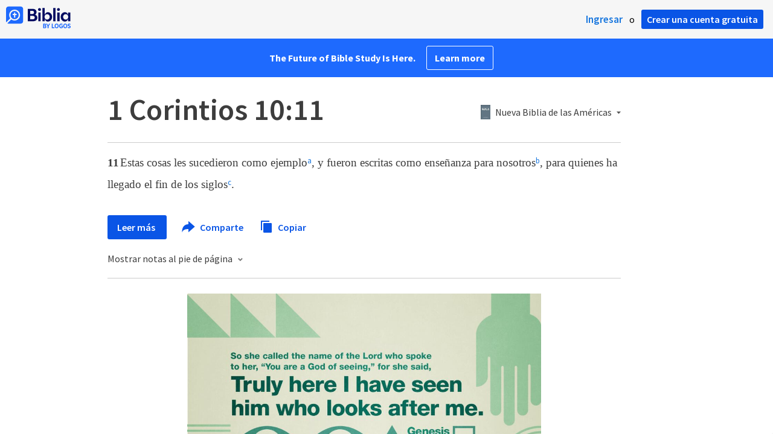

--- FILE ---
content_type: text/html; charset=utf-8
request_url: https://www.google.com/recaptcha/api2/aframe
body_size: 249
content:
<!DOCTYPE HTML><html><head><meta http-equiv="content-type" content="text/html; charset=UTF-8"></head><body><script nonce="R6O2wXbvjFEpGLu4thHtwg">/** Anti-fraud and anti-abuse applications only. See google.com/recaptcha */ try{var clients={'sodar':'https://pagead2.googlesyndication.com/pagead/sodar?'};window.addEventListener("message",function(a){try{if(a.source===window.parent){var b=JSON.parse(a.data);var c=clients[b['id']];if(c){var d=document.createElement('img');d.src=c+b['params']+'&rc='+(localStorage.getItem("rc::a")?sessionStorage.getItem("rc::b"):"");window.document.body.appendChild(d);sessionStorage.setItem("rc::e",parseInt(sessionStorage.getItem("rc::e")||0)+1);localStorage.setItem("rc::h",'1769297829582');}}}catch(b){}});window.parent.postMessage("_grecaptcha_ready", "*");}catch(b){}</script></body></html>

--- FILE ---
content_type: application/javascript
request_url: https://assets.bibliacdn.com/public/javascript/generated/resources-es-ES-DD9A74E222376F98D11B161B94DE1B1A.js
body_size: 891
content:
window.Resources = {"Common":{"ErrorMustProvideEmail":"Debes proveer tu correo-e.","Relevance":"Relevancia","Resources":"Recursos","ErrorMustProvidePassword":"Debes proveer una contraseña.","HideFootnotes":"Ocultar notas a pie de página","CopyFailure":"El pasaje no pudo ser copiado, por favor intente de nuevo.","Priority":"Prioridad","Reference":"Referencia","SignOut":"Salir","Rating":"Calificación","SortBy":"Ordenar por","SignIn":"Ingresar","CopySuccess":"¡Pasaje copiado al porta papeles!","NoResultsFound":"No se encontraron resultados","Title":"Título","ShowFootnotes":"Mostrar notas al pie de página","ErrorPasswordTooShort":"Tu contraseña debe ser de por lo menos 5 caracteres.","Authors":"Autores","LoadingEllipsis":"Cargando…","EmailAction":"Correo-e"},"FrontEnd":{"ErrorRetrievingContentStatus":"hubo un error al mostrar contenido","SearchCommandSentence":"Buscar {0} por","LogosCloudSort":"por","FindPlaceholder":"Encontrar…","OpenBooks":"Libros abiertos","HistoryNext":"Adelante","HistoryPrevious":"Atrás","InfographicsImagesVideosAbbreviated":"Colecciones FSB","NotFound":"No se encontró","ErrorBodyOnly":"Los documentos HTML completos no funcionan. Por favor pega solamente el contenido de la etiqueta de <body>.","BibleAndNotes":"Biblia y notas","SignIn":"Ingresar","ErrorUnknown":"Se ha producido un error","VisualFilters":"Filtros visuales","ErrorWhileAddingDevotional":"Hubo un error al agregar el devocional","SignInForFreeBooks":"Por favor {0} para tener acceso a más libros gratis.","SearchTitle":"Buscar","PreviewUnavailable":"Lo sentimos, no se puede ver un avance de este recurso.","ResourceInformation":"Información de recurso","LexhamBibleDictionary":"Diccionario Bíblico Lexham","ParallelResources":"Recursos paralelos","TopBiblesAbbreviated":"Biblias principales","Embed":"Insertar","Atlas":"Atlas focalizado","Bible":"Biblia","CannotLoadPreview":"No se puede cargar la vista previa.","FaithlifeAccountLink":"Perfil","ErrorRetrievingContent":"Hubo un error al mostrar contenido.","TextComparisonTitle":"Comparación de versiones","ErrorNoAccess":"No tienes acceso a ese recurso","NoResultsStatus":"ningún resultado","ErrorBadNavigation":"No es posible desplazarse a la ubicación","ProductStoreLink":"Aprende más en Es.Logos.com","EntireLibrary":"Biblioteca entera","ErrorLoadingComparison":"No se puede cargar la comparación de referencia","LexhamBibleDictionaryAbbreviated":"DBL","BibleAndNotesAbbreviated":"Biblia y notas","EntireLibraryAbbreviated":"Biblioteca entera","ResourceNotFound":"No se encontró el recurso","GuideSettings":"Configuración","SearchPlaceholder":"Tema o pasaje","LogosCloudCheckBack":"¡Pronto disponible!","OpenBooksAbbreviated":"Todos los libros abiertos","Headword":"Encabezamiento","BibleAbbreviated":"Biblia","DocumentsLinkMessage":"Visita {0} para ver tus documentos.","InfographicsImagesVideos":"Infográficos, imágenes y videos","ViewSettings":"Ver configuración","More":"más","TopBibles":"Biblias principales"}};
